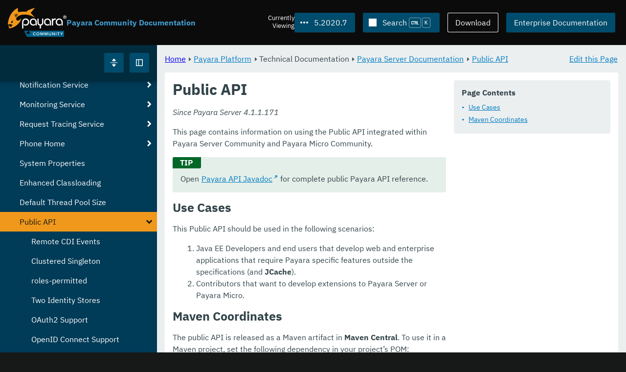

--- FILE ---
content_type: text/javascript
request_url: https://docs.payara.fish/community/_/ui-docs/js/interface-docs.js
body_size: 816
content:
class DocsExpandAll extends HTMLElement{constructor(){super()}connectedCallback(){this.querySelector(".button").addEventListener("click",e=>{var t,o=this.querySelector(".js__button--toggle").getAttribute("toggled");for(t of document.querySelectorAll(".sidebar__content .menu__content[aria-haspopup]"))t.setAttribute("aria-expanded","1"==o?"true":"false")})}}customElements.define("docs-expand-all",DocsExpandAll);class DocsStickyBreadcrumb extends HTMLElement{constructor(){super()}__set_sticky_top(){let e=0;try{e=document.querySelector(".page--sticky-header .page__header").offsetHeight}catch(e){}this.setAttribute("style","--breadcrumb-offset: "+e+"px;")}__sticky_top(){if(!document.querySelector(".page--sticky-header .page__header"))return!1;let o=new WeakMap,s=0;this.resize_observer=new ResizeObserver(e=>{let t=e[0];clearTimeout(o.get(t.target)),o.set(t.target,setTimeout(()=>{t.contentBoxSize[0].blockSize!==s&&this.__set_sticky_top(),s=t.contentBoxSize[0].blockSize},150))}),this.resize_observer.observe(document.querySelector(".page--sticky-header .page__header"))}connectedCallback(){this.classList.add("js__docs__sticky-breadcrumb");new IntersectionObserver(([e])=>{e.target.classList.toggle("stuck",e.intersectionRatio<1)},{threshold:[1]}).observe(this);this.__sticky_top()}}customElements.define("docs-sticky-breadcrumb",DocsStickyBreadcrumb);class DocsTocSticky extends HTMLElement{constructor(){super()}connectedCallback(){let o=new WeakMap,s=0;this.resize_observer=new ResizeObserver(e=>{let t=e[0];clearTimeout(o.get(t.target)),o.set(t.target,setTimeout(()=>{var e;t.contentBoxSize[0].inlineSize!==s&&(this.setAttribute("style",""),e=document.querySelector(".docs__sticky-breadcrumb").getBoundingClientRect().bottom+16,this.setAttribute("style","top: "+e+"px;"),document.querySelector(".page").setAttribute("style","--offset-scroll: "+e+"px;")),s=t.contentBoxSize[0].inlineSize},301))}),this.resize_observer.observe(document.querySelector(".page"))}}function force_sidebar_scroll(){var e=document.querySelector(".sidebar__content .is-current-page").getBoundingClientRect(),t=document.querySelector(".sidebar__content").getBoundingClientRect(),o=document.querySelector(".sidebar__content").scrollTop,s=t.height/2-e.height;document.querySelector(".sidebar__content").scrollTo(0,Math.max(0,e.top-t.top-s+o))}customElements.define("docs-toc-sticky",DocsTocSticky),document.getElementById("external-toggle-sidebar").addEventListener("click",e=>{var t=document.getElementById("sidebar1");t.setAttribute("minimized",Number(!JSON.parse(t.getAttribute("minimized"))))}),document.querySelector("body").addEventListener("click",e=>{e.target.classList.contains("sidebar__toggle")&&"0"==document.getElementById("sidebar1").getAttribute("minimized")&&force_sidebar_scroll()}),addEventListener("scroll",()=>{window.innerHeight/4<window.pageYOffset?document.getElementById("back-to-top").classList.add("js__back-to-top--show"):document.getElementById("back-to-top").classList.remove("js__back-to-top--show")});let btt=document.getElementById("back-to-top");btt&&btt.addEventListener("click",e=>{e.preventDefault(),window.location.hash=e.target.hash,document.querySelector(e.target.hash).scrollIntoView()});